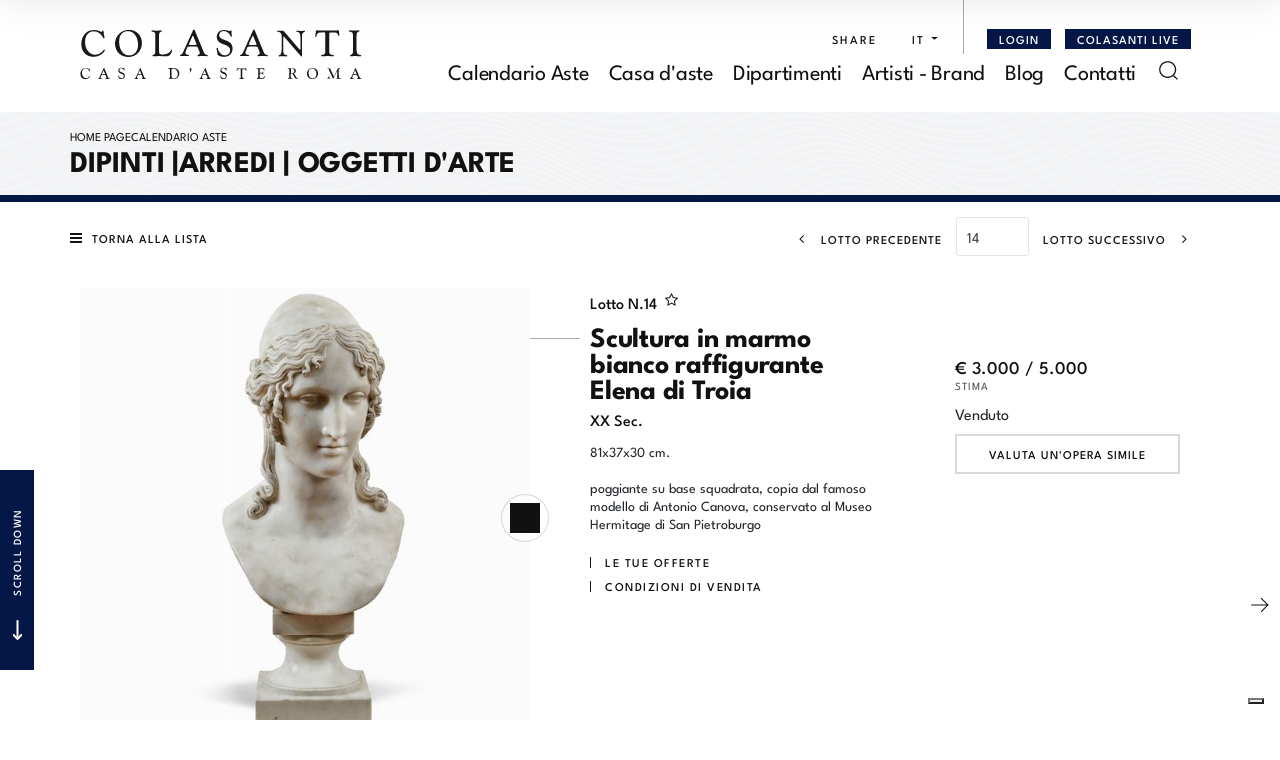

--- FILE ---
content_type: text/html; Charset=utf-8
request_url: https://www.colasantiaste.com/it/asta-0069/scultura-in-marmo-bianco-raffigurante-elena-di-troia-26367
body_size: 93205
content:
<!DOCTYPE html>
<html lang="it">


<head>
<title>Scultura in marmo bianco raffigurante Elena di Troia  (XX Sec.)  - Asta DIPINTI |ARREDI | OGGETTI D'ARTE - Colasanti Casa d'Aste</title>
<!-- inzio include keywords -->
<meta charset="utf-8" />


<link rel="icon" href="https://www.colasantiaste.com/themes/colasanti/favicon.ico" type="image/x-icon" />

<link rel="apple-touch-icon" href="https://www.colasantiaste.com/themes/colasanti/favicon57x57.png">
<link rel="apple-touch-icon" sizes="72x72" href="https://www.colasantiaste.com/themes/colasanti/favicon72x72.png">
<link rel="apple-touch-icon-precomposed" sizes="114x114" href="https://www.colasantiaste.com/themes/colasanti/favicon114x114.png">
<link rel="apple-touch-icon" sizes="114x114" href="https://www.colasantiaste.com/themes/colasanti/favicon114x114.png">
<link rel="apple-touch-icon" sizes="144x144" href="https://www.colasantiaste.com/themes/colasanti/favicon144x144.png">

<meta name="description" content="poggiante su base squadrata, copia dal famoso modello di Antonio Canova, conservato al Museo Hermitage di San Pietroburg" />
<meta name="keywords" content="Scultura in marmo bianco raffigurante Elena di Troia,DIPINTI |ARREDI | OGGETTI D'ARTE,XX Sec." />
<meta name="abstract" content="Colasanti Casa d'Aste" /> 
<meta name="robots" content="index, follow" /> 
<meta name="author" content="THETIS Srl Grafica - Multimedia" />
<meta name="distribution" content="Global" />
<meta name="copyright" content="Colasanti Casa d'Aste" />
<meta name="rating" content="general" />
<meta name="resource-type" content="document" />
<!-- META per APP -->
<!--<meta name="apple-itunes-app" content="app-id=xxx"/>-->

<meta http-equiv="X-UA-Compatible" content="IE=edge">


	<meta property="og:image" content="https://api.colasantiaste.it/api/lotto/immagine/26367/0/600.jpg" />
	<meta property="og:image:secure_url" content="https://api.colasantiaste.it/api/lotto/immagine/26367/0/600.jpg" />
	<meta property="og:image:type" content="image/jpeg" />
	<meta property="og:image:alt" content="Scultura in marmo bianco raffigurante Elena di Troia  (XX Sec.)  - Asta DIPINTI |ARREDI | OGGETTI D'ARTE - Colasanti Casa d'Aste" />
	<meta property="og:url" content="https://www.colasantiaste.com/it/asta-0069/scultura-in-marmo-bianco-raffigurante-elena-di-troia-26367" />
	
	<meta name="twitter:image" content="https://api.colasantiaste.it/api/lotto/immagine/26367/0/600.jpg" />

	<meta property="og:title" content="Scultura in marmo bianco raffigurante Elena di Troia  (XX Sec.)  - Asta DIPINTI |ARREDI | OGGETTI D'ARTE - Colasanti Casa d'Aste" />

<meta property="og:description" content="poggiante su base squadrata, copia dal famoso modello di Antonio Canova, conservato al Museo Hermitage di San Pietroburg" />
<meta property="og:site_name" content="Colasanti Casa d'Aste" />
<meta property="og:type" content="website" />

<meta name="twitter:card" content="summary_large_image">
<meta name="twitter:title" content="Colasanti Casa d'Aste">
<meta name="twitter:description" content="poggiante su base squadrata, copia dal famoso modello di Antonio Canova, conservato al Museo Hermitage di San Pietroburg">

<meta name="viewport" content="width=device-width, initial-scale=1.0">
<link rel='alternate' href='https://www.colasantiaste.com/it/asta-0069/scultura-in-marmo-bianco-raffigurante-elena-di-troia-26367' hreflang='it'/>
<link rel='alternate' href='https://www.colasantiaste.com/uk/auction-0069/white-marble-sculpture-26367' hreflang='en'/>
<link rel='alternate' href='https://www.colasantiaste.com/uk/auction-0069/white-marble-sculpture-26367' hreflang='x-default'/>

	
    <link href="https://www.colasantiaste.com/it/asta-0069/scultura-in-marmo-bianco-raffigurante-elena-di-troia-26367" rel="canonical" />
    


<script type="text/javascript">
	
			const serviziCondivisione_FollowURL = [
				"https://www.facebook.com/pages/Colasanti-Casa-DAste/160424027344864","https://x.com/COLASANTIASTE","https://www.linkedin.com/in/colasanti-casa-d-aste-b695576a/","https://www.youtube.com/user/Colasantiaste","https://it.pinterest.com/ColasantiAste/","https://www.instagram.com/colasanti_aste/"
			];
		
</script>


<script type="application/ld+json">
	{
	"@context": "https://schema.org",
	"@graph": [
		{
			"@type": "Organization",
			"@id": "organizzazioneJson",
		  	"name": "Colasanti Casa d'Aste",
		  	"url": "https://www.colasantiaste.com",
		  	"logo": "https://www.colasantiaste.com/themes/colasanti/images/logo.svg",
			
					"sameAs": [
						"https://www.facebook.com/pages/Colasanti-Casa-DAste/160424027344864","https://x.com/COLASANTIASTE","https://www.linkedin.com/in/colasanti-casa-d-aste-b695576a/","https://www.youtube.com/user/Colasantiaste","https://it.pinterest.com/ColasantiAste/","https://www.instagram.com/colasanti_aste/"
					],
				
		  	"address": {
				"@type": "PostalAddress",
				"@id": "indirizzoPostaleJson",
				"streetAddress": "Via Aurelia, 1249",
				"addressLocality": "Roma",
				"postalCode": "00166",
				"addressRegion": "Lazio",
				"addressCountry": "Italy"
		  	},
		  	"contactPoint": {
				"@type": "ContactPoint",
				"@id": "puntoContattoJson",
				"telephone": "+39 06 66183260 - +39 06 3235193",
				"contactType": "customer service",
				"email": "info@colasantiaste.com",
				"areaServed": "Italy"
		  	}
		},
		{
			"@type": "LocalBusiness",
		  	"name": "Colasanti Casa d'Aste",
		  	"url": "https://www.colasantiaste.com",
			"telephone": "+39 06 66183260 - +39 06 3235193",
			"email": "info@colasantiaste.com",
			"vatID": "01901070589",
		  	"image": "https://www.colasantiaste.com/themes/colasanti/images/logo.svg",
		  	"address": {
				"@id": "indirizzoPostaleJson"
		  	}
		},
		
			{
				"@type": "Product",
			  	"name": "Scultura in marmo bianco raffigurante Elena di Troia",
				
					"image": [
						"https://api.colasantiaste.it/api/lotto/immagine/26367/0/600.jpg"
						
							,"https://api.colasantiaste.it/api/lotto/immagine/26367/1/600.jpg.jpg"
						
							,"https://api.colasantiaste.it/api/lotto/immagine/26367/2/600.jpg.jpg"
						
					],
				
			  	"description": "poggiante su base squadrata, copia dal famoso modello di Antonio Canova, conservato al Museo Hermitage di San Pietroburgo",
			  	"url": "https://www.colasantiaste.com/it/asta-0069/scultura-in-marmo-bianco-raffigurante-elena-di-troia-26367",
				
				  	"category": "SCULTURA",
				
			  	"keywords": "Scultura in marmo bianco raffigurante Elena di Troia,DIPINTI |ARREDI | OGGETTI D'ARTE,XX Sec.",
			  	"brand": "",
			  	"sku": "26367",
				
			  		"productionDate": "XX Sec.",
				
			  		"hasMeasurement": "81x37x30 cm.",
				
			  	"offers": {
					"@type": "Offer",
					"priceCurrency": "EUR",
					"price": "3000",
					"availability": "https://schema.org/SoldOut",
					"url": "https://www.colasantiaste.com/it/asta-0069/scultura-in-marmo-bianco-raffigurante-elena-di-troia-26367",
					"availabilityEnds": "2021-06-24T12:00:00.000000+02:00",
					"shippingDetails": {
						"@type": "OfferShippingDetails",
					  	"shippingLabel": "Spedizione da calcolare."
					}
			  	},
			  	"isRelatedTo": {
					"@type": "SaleEvent",
					"name": "DIPINTI |ARREDI | OGGETTI D'ARTE",
					"startDate": "2021-06-23T12:00:00.000000+02:00",
					"endDate": "2021-06-24T12:00:00.000000+02:00",
					"location": {
					  "@type": "Place",
					  "name": "Sede Colasanti Casa d'Aste",
					  "address": "Via Aurelia, 1249, Roma, Italy"
					},
					"url": "https://www.colasantiaste.com/it/asta-0069/arredi-e-oggetti-darte-da-collezioni-private.asp"
			  	},
			  	"mainEntityOfPage": {
					"@type": "WebPage",
					"@id": "https://www.colasantiaste.com/it/asta-0069/arredi-e-oggetti-darte-da-collezioni-private.asp"
			  	}
			},
		
			{
			  "@type": "Service",
			  "serviceType": "Valutazione opere d'arte / design",
			  "provider": {
				"@type": "Organization",
				"name": "Colasanti Casa d'Aste"
			  },
			  "url": "https://www.colasantiaste.com/it/casa-daste/valutazioni.asp"
			},
		
		{
			"@type": "WebSite",
			"url": "https://www.colasantiaste.com",
			"name": "Colasanti Casa d'Aste",
			"potentialAction": {
				"@type": "SearchAction",
    			"target": "https://www.colasantiaste.com/it/esults-list.asp?campoRicerca={search_term_string}",
    			"query-input": "required name=search_term_string"
			}
		}
	  ]
	}
</script>


<!-- fine include keywords --><!-- inizio include javascript -->

<!-- jquery -->
<script src="https://code.jquery.com/jquery-3.3.1.js" integrity="sha256-2Kok7MbOyxpgUVvAk/HJ2jigOSYS2auK4Pfzbm7uH60=" crossorigin="anonymous"></script>

<script src="https://code.jquery.com/jquery-migrate-3.0.1.min.js" integrity="sha256-F0O1TmEa4I8N24nY0bya59eP6svWcshqX1uzwaWC4F4=" crossorigin="anonymous"></script>

<script src="https://cdn.jsdelivr.net/npm/popper.js@1.16.0/dist/umd/popper.min.js" integrity="sha384-Q6E9RHvbIyZFJoft+2mJbHaEWldlvI9IOYy5n3zV9zzTtmI3UksdQRVvoxMfooAo" crossorigin="anonymous"></script>
<script src="https://stackpath.bootstrapcdn.com/bootstrap/4.4.1/js/bootstrap.min.js" integrity="sha384-wfSDF2E50Y2D1uUdj0O3uMBJnjuUD4Ih7YwaYd1iqfktj0Uod8GCExl3Og8ifwB6" crossorigin="anonymous"></script>

<!-- Fancybox Lightbox -->
<link rel="stylesheet" href="https://cdn.jsdelivr.net/npm/@fancyapps/ui@5.0/dist/fancybox/fancybox.css"/>
<script src="https://cdn.jsdelivr.net/npm/@fancyapps/ui@5.0/dist/fancybox/fancybox.umd.js"></script>

<script type="text/javascript">
	$(function () {
		Fancybox.bind("[data-fancybox]", {
		  // Your custom options
		});
		
		Fancybox.bind('[data-fancybox="iframe"]', {
			compact: false,
			defaultType: "iframe",
			groupAttr: false,
			Toolbar: {
			  display: {
				left: [],
				middle : [],
				right: [
				  "close",
				],
			  }
			}
		});
		
		Fancybox.bind('[data-fancybox="iframeReload"]', {
			on: {
          		destroy: (fancybox, eventName) => {
     				location.reload(window.history.replaceState({}, "", window.location.href.split("#")[0]));
    			},
        	},
			compact: false,
			defaultType: "iframe",
			groupAttr: false,
			Toolbar: {
			  display: {
				left: [],
				middle : [],
				right: [
				  "close",
				],
			  }
			}
		});

		Fancybox.bind('[data-fancybox="iframeFullscreenZoom"]', {
			compact: false,
			contentClick: "iterateZoom",
			Images: {
			  Panzoom: {
				maxScale: 2,
			  },
			},
			Toolbar: {
			  display: {
				left: [
				  "infobar",
				],
				middle : [],
				right: [
				  "iterateZoom",
				  "download",
				  "close",
				],
			  }
			}
		});
	});
</script>

<!-- Form validation -->
<script src="https://cdnjs.cloudflare.com/ajax/libs/jquery-validate/1.19.5/jquery.validate.min.js" integrity="sha512-rstIgDs0xPgmG6RX1Aba4KV5cWJbAMcvRCVmglpam9SoHZiUCyQVDdH2LPlxoHtrv17XWblE/V/PP+Tr04hbtA==" crossorigin="anonymous"></script>
<script src="https://cdnjs.cloudflare.com/ajax/libs/jquery-validate/1.19.5/additional-methods.min.js" integrity="sha512-6S5LYNn3ZJCIm0f9L6BCerqFlQ4f5MwNKq+EthDXabtaJvg3TuFLhpno9pcm+5Ynm6jdA9xfpQoMz2fcjVMk9g==" crossorigin="anonymous"></script>

	<script src="https://cdnjs.cloudflare.com/ajax/libs/jquery-validate/1.19.5/localization/messages_it.min.js" crossorigin="anonymous"></script>


<script type="text/javascript">
	$(function () {
		$('img.noThumb').after('<div class="noThumbLogo"></div>');
	})

	function changeStatusSecLayer (layer, action){
		if (action=="over") {
			var layersec = document.getElementById(layer);
			layersec.style.display = 'block';
	
		}else{
			var layersec = document.getElementById(layer);
			layersec.style.display = 'none';
			
		}
	}
</script>

<!-- Inizio MAC/PC -->
<script type="text/javascript">
	jQuery(document).ready(function(){
	 if(navigator.userAgent.indexOf('Mac') > 0){
	  jQuery('body').addClass('mac-os');}
	 else {
	  jQuery('body').addClass('pc');
	 }
	});
</script>
<!-- Fine MAC/PC -->

<!-- ##### Inizio Bootstrap Plugins #####   -->

<!-- ##### TOOLTIP #####   -->
<script type="text/javascript">
	$(function () {
		$('[data-toggle="tooltip"]').tooltip({
			animated: 'fade',
			container: 'body',
			//trigger : 'click'
		});
	})
	
	$(function () {
		$('[data-toggle="tooltipHtml"]').tooltip({
			animated: 'fade',
			html: true,
        	customClass: 'custom-tooltip-class',
			container: 'body',
			//trigger : 'click'
		});
	})
	
	$(function () {
		$('[data-toggle="tooltipBig"]').tooltip({
			animated: 'fade',
			//trigger : 'click',
			template: '<div class="tooltip" role="tooltip"><div class="arrow"></div><div class="tooltip-inner large"></div></div>',
			html: true,
        	customClass: 'custom-tooltipBig-class',
			container: 'body',
		});
	})
	
</script>

<!-- ##### Customized Modal Lunar #####   -->
<script type="text/javascript">
	$('.modal').on('show.bs.modal', function (e) {
		if($(e.currentTarget).attr("data-popup")){
			$("body").addClass("body-scrollable");
		}
	});
	$('.modal').on('hidden.bs.modal', function (e) {
		$("body").removeClass("body-scrollable");
	});
</script>

<!-- ##### Customized Tooltip #####   -->
<script type="text/javascript">
	$(function () {
  
		if (typeof $.fn.tooltip.Constructor === 'undefined') {
			throw new Error('Bootstrap Tooltip must be included first!');
		}
		
		var Tooltip = $.fn.tooltip.Constructor;
		
		// add customClass option to Bootstrap Tooltip
		$.extend( Tooltip.Default, {
			customClass: ''
		});
		
		var _show = Tooltip.prototype.show;
		
		Tooltip.prototype.show = function () {
			// invoke parent method
			_show.apply(this,Array.prototype.slice.apply(arguments));
			
			if ( this.config.customClass ) {
				var tip = this.getTipElement();
				$(tip).addClass(this.config.customClass);
			}
		};  
	})
</script>

<script type="text/javascript">
	$(document).ready(function(){
	  $('.white-tooltip').tooltip();
	});
</script>

<!-- ##### POPOVER ##### -->
<script>
	$(function(){
		
		$("[data-toggle=popover]").popover({
   			trigger: 'hover',
			html : true,
			animated: 'fade',
			trigger : 'click',
			content: function() {
				var content = $(this).attr("data-popover-content");
				return $(content).children(".popover-body").html();
			},
			title: function() {
				var title = $(this).attr("data-popover-content");
				return $(title).children(".popover-heading").html();
			}
		});
		
		$('html').on('click', function (e) {
			if(!$(e.target).is('[data-toggle=popover]') && $(e.target).closest('.popover').length == 0) {
			$("[data-toggle=popover]").popover('hide');
			}
		});
		
	});

</script>


<!-- ##### SELECT #####   -->
<script src="https://cdn.jsdelivr.net/npm/bootstrap-select@1.13.9/dist/js/bootstrap-select.min.js"></script>
<script type="text/javascript">
	$(document).ready(function() {
		function isMobile() {
			return /iPhone|iPad|iPod|Android/i.test(navigator.userAgent);
		}
		
		$('.selectpicker').each(function() {
			if (!isMobile() && $(this).find('option').length >= 20) {
				$(this).attr('data-live-search', true);
			}
		
			$(this).selectpicker({
				style: 'btnFilter'
			});
		});
		$('.bootstrap-select').find('div.dropdown-menu').addClass('animate slideIn');
	});
</script>



<!-- ##### Back to top #####   -->
<script type="text/javascript">
	$(document).ready(function(){
		$(window).scroll(function () {
			if ($(this).scrollTop() > 50) {
				$('#back-to-top').fadeIn();
			} else {
				$('#back-to-top').fadeOut();
			}
		});
		// scroll body to 0px on click
		$('#back-to-top').click(function () {
			$('body,html').animate({
				scrollTop: 0
			}, 1200);
			return false;
		});
	
	});
</script>


<!-- ##### Fine Bootstrap Plugins #####   -->

<link rel="stylesheet" href="https://cdnjs.cloudflare.com/ajax/libs/OwlCarousel2/2.3.4/assets/owl.carousel.min.css" integrity="sha512-tS3S5qG0BlhnQROyJXvNjeEM4UpMXHrQfTGmbQ1gKmelCxlSEBUaxhRBj/EFTzpbP4RVSrpEikbmdJobCvhE3g==" crossorigin="anonymous"/>
<script src="https://cdnjs.cloudflare.com/ajax/libs/OwlCarousel2/2.3.4/owl.carousel.min.js" integrity="sha512-bPs7Ae6pVvhOSiIcyUClR7/q2OAsRiovw4vAkX+zJbw3ShAeeqezq50RIIcIURq7Oa20rW2n2q+fyXBNcU9lrw==" crossorigin="anonymous"></script>


	<script type="text/javascript">
		
	</script>


<!-- js function library -->
<script type="text/javascript" src="/jscripts/functions.js"></script>	
<!-- js function library Personalizzati -->
<script type="text/javascript" src="/themes/colasanti/jscripts/javascript.js"></script>	


	<!-- Script settings HEAD from Back Office -->
	<!-- Google Tag Manager -->
<script>(function(w,d,s,l,i){w[l]=w[l]||[];w[l].push({'gtm.start':
new Date().getTime(),event:'gtm.js'});var f=d.getElementsByTagName(s)[0],
j=d.createElement(s),dl=l!='dataLayer'?'&l='+l:'';j.async=true;j.src=
'https://www.googletagmanager.com/gtm.js?id='+i+dl;f.parentNode.insertBefore(j,f);
})(window,document,'script','dataLayer','GTM-PPN7WLX');</script>
<!-- End Google Tag Manager -->


<!-- Facebook Pixel Code -->
<script>
  !function(f,b,e,v,n,t,s)
  {if(f.fbq)return;n=f.fbq=function(){n.callMethod?
  n.callMethod.apply(n,arguments):n.queue.push(arguments)};
  if(!f._fbq)f._fbq=n;n.push=n;n.loaded=!0;n.version='2.0';
  n.queue=[];t=b.createElement(e);t.async=!0;
  t.src=v;s=b.getElementsByTagName(e)[0];
  s.parentNode.insertBefore(t,s)}(window, document,'script',
  'https://connect.facebook.net/en_US/fbevents.js');
  fbq('init', '618746234917529');
  fbq('track', 'PageView');
</script>
<noscript><img height="1" width="1" style="display:none"
  src="https://www.facebook.com/tr?id=618746234917529&ev=PageView&noscript=1"
/></noscript>
<!-- End Facebook Pixel Code --><script type="text/javascript">
var _iub = _iub || [];
_iub.csConfiguration = {"askConsentAtCookiePolicyUpdate":true,"countryDetection":true,"enableFadp":true,"enableLgpd":true,"enableUspr":true,"lgpdAppliesGlobally":false,"perPurposeConsent":true,"siteId":2584426,"whitelabel":false,"cookiePolicyId":75322729,"lang":"it", "banner":{ "acceptButtonCaptionColor":"#FFFFFF","acceptButtonColor":"#051747","acceptButtonDisplay":true,"backgroundColor":"#FFFFFF","closeButtonRejects":true,"customizeButtonCaptionColor":"#4D4D4D","customizeButtonColor":"#DADADA","customizeButtonDisplay":true,"explicitWithdrawal":true,"fontSizeBody":"12px","fontSizeCloseButton":"12px","listPurposes":true,"position":"float-bottom-right","textColor":"#000000","acceptButtonCaption":"" },
"callback": {
		onPreferenceExpressedOrNotNeeded: function(preference) {
			dataLayer.push({
				iubenda_ccpa_opted_out: _iub.cs.api.isCcpaOptedOut()
			});
			if (!preference) {
				dataLayer.push({
					event: "iubenda_preference_not_needed"
				});
			} else {
				if (preference.consent === true) {
					dataLayer.push({
						event: "iubenda_consent_given"
					});
				} else if (preference.consent === false) {
					dataLayer.push({
						event: "iubenda_consent_rejected"
					});
				} else if (preference.purposes) {
					for (var purposeId in preference.purposes) {
						if (preference.purposes[purposeId]) {
							dataLayer.push({
								event: "iubenda_consent_given_purpose_" + purposeId
							});
						}
					}
				}
			}
		}
	}
};
</script>
<script type="text/javascript" src="//cs.iubenda.com/sync/2584426.js"></script>
<script type="text/javascript" src="//cdn.iubenda.com/cs/gpp/stub.js"></script>
<script type="text/javascript" src="//cdn.iubenda.com/cs/iubenda_cs.js" charset="UTF-8" async></script>
    <!-- END Script settings HEAD from Back Office -->


<!-- fine include javascript -->

 <!-- Bootstrap CSS -->
<link rel="stylesheet" href="https://stackpath.bootstrapcdn.com/bootstrap/4.4.1/css/bootstrap.min.css" integrity="sha384-Vkoo8x4CGsO3+Hhxv8T/Q5PaXtkKtu6ug5TOeNV6gBiFeWPGFN9MuhOf23Q9Ifjh" crossorigin="anonymous">

<!-- Bootstrap CSS Modal -->
<link rel="stylesheet" href="/style/lunar.css">
<link rel="stylesheet" href="/style/animate.min.css">

<!-- Bootstrap Select CSS -->
<link rel="stylesheet" href="https://cdn.jsdelivr.net/npm/bootstrap-select@1.13.9/dist/css/bootstrap-select.min.css">

<!-- generic style -->
<link media="screen" href="https://www.colasantiaste.com/style/style.css?v=151.0.1" rel="stylesheet" type="text/css" />
<!-- default style -->
<link media="screen" href="https://www.colasantiaste.com/themes/colasanti/style/style.css?v=151.0.1" rel="stylesheet" type="text/css" />
<!-- print style -->
<link media="print" href="https://www.colasantiaste.com/themes/colasanti/style/printstyle.css" rel="stylesheet" type="text/css" />

<!-- style assoluto -->
<link media="screen" href="https://www.colasantiaste.com/style/style-assoluto.css?v=151.0.1" rel="stylesheet" type="text/css" />


	<!-- redefine font style -->
	<style type="text/css">
		#panelContent{font-size:1.6rem;}
		#panelContentExt{font-size:1.6rem;}
		#panelBox{font-size:1.6rem;}
	</style>

</head>

<body class="templAuctionItem battitoreAuto CHIUSO no_RichiestaInfo no_ConditionReport  asta54 lot23430 archivio_si numIngr_26367" data-user-logged="logged_0" data-header="">

	<div id="spanwide">
    <div id="container">
        <!-- BEGIN: head -->
<!-- Script settings Body-->
<!-- Google Tag Manager (noscript) -->
<noscript><iframe src="https://www.googletagmanager.com/ns.html?id=GTM-PPN7WLX"
height="0" width="0" style="display:none;visibility:hidden"></iframe></noscript>
<!-- End Google Tag Manager (noscript) -->
<!--END  Script settings Body--><!-- START - Modal Social Share -->
<div class="modal fade modal-bottom-right" id="myShareModal"  tabindex="-1" role="dialog"
     aria-labelledby="myShareModal" aria-hidden="true">

    <div class="modal-dialog modal-sm " role="document">
        <div class="modal-dialog modal-sm" role="document">        
			<div class="modal-content">
                <button type="button" class="close light" data-dismiss="modal" aria-label="Close">
                	<span aria-hidden="true">&times;</span>
                </button>  
            
				<div class="modal-body">
                    <h4 class="modal-title titleLabel introLabel" id="gridSystemModalLabel">Share our site</h4>
                    <div class="socialShareDiv">
                    	<div id="goFollow">
	<div class="goFollowCont mb-3">
                
        <div id="social-share" class="social_share" role="navigation" aria-label="Share on Social Media">       
            <script language="javascript" src="/themes/colasanti/jscripts/EGSharePage/EGSharePage-share.js" type="text/javascript"></script>
        </div>
        
	</div>
</div>  
                    </div>
             	</div> 
      		</div>
    	</div>
  	</div>
    
</div>
<!-- END - Modal Social Share -->


<!-- START - Modal Search -->           


<script>
function changeAction(form){
	var radioSito = document.getElementsByName("search_in");
	
	for (var i = 0; i < radioSito.length; i++) {
	  if (radioSito[i].checked) {
		var selectedValue = radioSito[i].value;
		break;
	  }
	}
	
	if(selectedValue == "site")
	{
		document.ricerca.action = "https://www.colasantiaste.com/it/results-list.asp";
	}
	document.ricerca.ButtonSearch.disabled = true;
}
</script>
 
<div class="modal fade bottom-center px-0" id="psearch" tabindex="-1" role="dialog" aria-labelledby="psearch" aria-hidden="true">
    <div class="modal-dialog modal-full-width" role="document">
        <div class="modal-content">
            <button type="button" class="close light" data-dismiss="modal" aria-label="Close">
                <span aria-hidden="true">&times;</span>
            </button>
            <div class="modal-body mx-0">

               <div class="container-fluid h-100 px-0">
                    <div class="col-lg-12 col-md-12 col-sm-12 col-xs-12 px-0 searchmenu">
    
                        <form name="ricerca" method="get" action="https://www.colasantiaste.com/it/results-list.asp" class="style-form mx-auto" onsubmit="changeAction(this)">
                        
                            <div class="ricerca container-fluid px-0 mt-5 mb-5 mx-0">
                            	<div class="form-group has-search">
                        	    	<label class="input campoRicerca">   
                                		<input type="text" name="campoRicerca" id="campoRicerca" size="30" class="testo" placeholder="Cerca" aria-label="Cerca" value="" onFocus="trimText(this, 'Cerca')" >
                                        <button type="submit" name="ButtonSearch" value="" placeholder="Invia ..." aria-label="Invia" onClick="trimText(document.ricerca.campoRicerca, 'Invia')">
                                            <i class="icon-append"></i>
                                        </button> 
                                	</label>
                              </div>
                              <label class="search_info">Ricerca Autori, Opere o Keyword</label>
                            </div>
                            
                            <div class="ricercaIn row justify-content-center pb-4 ">
                            
                                <div class="col-xs-12 giglioHidden">
                                
									 
                                        <label class="d-inline-block label radio mx-4">
                                            Questa Asta &nbsp;
                                            <div class="badge">69</div> 
                                            <input type="radio" name="search_in" value="54" id="Questa Asta" 
                                             >
                                            <i></i>
                                        </label> 
                                    
                                
                                    <label class="d-inline-block label radio mx-4">
                                        Prossime Aste
                                        <input type="radio" name="search_in" value="lots" id="Prossime Aste" 
                                        checked >          	
                                        <i></i>
                                    </label> 
            
                                    <label class="d-inline-block label radio mx-4">
                                        Aste Passate
                                        <input type="radio" name="search_in" value="lotsPass" id="Aste Passate" 
                                        >	
                                        <i></i>
                                    </label>
            
                                    <label class="d-inline-block label radio mx-4">
                                        Nel sito
                                        <input type="radio" name="search_in" value="site" id="Nel sito" 
                                         >
                                        <i></i>
                                    </label> 
                                </div>
                            </div>
                                 
                            <!--<div class="ricercaBut col-lg-6 offset-lg-3 col-md-6 offset-md-3 col-sm-12 col-xs-12 mt-5 mb-5">
                                <input type="submit" class="btn butPrinc w-100 text-center" value="Invia">
                            </div>-->
                            
                            <input type="hidden" name="action" value="reset" />
                            <input type="hidden" name="prov" value="search" />
                        </form>
		
					</div>	
				</div>
			</div>
		</div>	
	</div>
</div>
<!-- END - Modal Search -->   


<!-- START - Menu Persistent -->   
<div id="menuPersistent" class="navFixed d-none d-lg-flex d-md-flex">
	<div class="center-content-wrapper">
        <div class="wrap-logo d-flex"> 
            <a href="https://www.colasantiaste.com/it/index.asp" class="logo anim-link" title="Home page"></a>
        </div>
    
        <div class="wrap-right d-flex"> 
            <!-- START: nav menu' -->

    <nav id="pnavmenu" class="d-none d-lg-flex">
        <ul class="navmenu navbar-nav navbar-expand-sm" >
        
			 
                    
                <li class="top nav-item  tipo-40"><a href="https://www.colasantiaste.com/it/calendario-aste/calendario-aste.asp" aria-label="Calendario Aste - Section" title="Calendario Aste" target="_self" aria-haspopup="true" aria-expanded="false" >Calendario Aste</a>
                    
		
		<ul class="subnavmenu dropdown-menu animate slideIn ">
		
			
					<li>
						<a href="https://www.colasantiaste.com/it/calendario-aste/calendario-aste.asp?prosAste=true" title="Prossime Aste" >Prossime Aste</a>
					</li>
					
					<li>
						<a href="https://www.colasantiaste.com/it/calendario-aste/calendario-aste.asp?astePass=true" title="Aste Passate" >Aste Passate</a>
					</li>
				
		</ul>
	
                </li> 	
            
			 
                    
                <li class="top nav-item  tipo-1"><a href="https://www.colasantiaste.com/it/casa-daste/casa-daste.asp" aria-label="Casa d'aste - Section" title="Casa d'aste" target="_self" aria-haspopup="true" aria-expanded="false" >Casa d'aste</a>
                    
		
		<ul class="subnavmenu dropdown-menu animate slideIn ">
		
			
					<li><a href="https://www.colasantiaste.com/it/casa-daste/chi-siamo.asp" target="_self"  aria-label="Chi Siamo - Menu" title="Chi Siamo" >Chi Siamo</a></li>
				
					<li><a href="https://www.colasantiaste.com/it/casa-daste/stime-e-valutazioni.asp" target="_self"  aria-label="Stime e Valutazioni - Menu" title="Stime e Valutazioni" >Stime e Valutazioni</a></li>
				
					<li><a href="https://www.colasantiaste.com/it/informazioni-utili/informazioni-utili.asp" target="_self"  aria-label="Informazioni utili - Menu" title="Informazioni utili" >Informazioni utili</a></li>
				
					<li><a href="https://www.colasantiaste.com/it/casa-daste/faq.asp" target="_self"  aria-label="FAQ - Menu" title="FAQ" >FAQ</a></li>
				
					<li><a href="https://www.colasantiaste.com/it/casa-daste/glossario.asp" target="_self"  aria-label="Glossario - Menu" title="Glossario" >Glossario</a></li>
				
					<li><a href="https://www.colasantiaste.com/it/casa-daste/colasanti-live.asp" target="_self"  aria-label="Colasanti Live - Menu" title="Colasanti Live" >Colasanti Live</a></li>
				
					<li><a href="https://www.colasantiaste.com/it/casa-daste/colasanti-app.asp" target="_self"  aria-label="Colasanti App - Menu" title="Colasanti App" >Colasanti App</a></li>
				
		</ul>
	
                </li> 	
            
			 
                    
                <li class="top nav-item  tipo-41"><a href="https://www.colasantiaste.com/it/dipartimenti/dipartimenti.asp" aria-label="Dipartimenti - Section" title="Dipartimenti" target="_self" aria-haspopup="true" aria-expanded="false" >Dipartimenti</a>
                    
		
		<ul class="subnavmenu dropdown-menu animate slideIn ">
		
			
					<li><a href="https://www.colasantiaste.com/it/dipartimenti/arti-applicate-argenti-e-arte-della-tavola.asp" target="_self"  aria-label="Argenti e Arte della Tavola - Menu" title="Argenti e Arte della Tavola" >Argenti e Arte della Tavola</a></li>
				
					<li><a href="https://www.colasantiaste.com/it/dipartimenti/arte-moderna-e-contemporanea.asp" target="_self"  aria-label="Arte Moderna e Contemporanea - Menu" title="Arte Moderna e Contemporanea" >Arte Moderna e Contemporanea</a></li>
				
					<li><a href="https://www.colasantiaste.com/it/dipartimenti/arte-orientale.asp" target="_self"  aria-label="Arte Orientale - Menu" title="Arte Orientale" >Arte Orientale</a></li>
				
					<li><a href="https://www.colasantiaste.com/it/dipartimenti/design-e-arti-decorative-del-xx-secolo.asp" target="_self"  aria-label="Design e Arti Decorative del 900  - Menu" title="Design e Arti Decorative del 900 " >Design e Arti Decorative del 900 </a></li>
				
					<li><a href="https://www.colasantiaste.com/it/dipartimenti/dipinti-antichi.asp" target="_self"  aria-label="Dipinti Antichi - Menu" title="Dipinti Antichi" >Dipinti Antichi</a></li>
				
					<li><a href="https://www.colasantiaste.com/it/dipartimenti/fashion-vintage.asp" target="_self"  aria-label="Fashion Vintage - Menu" title="Fashion Vintage" >Fashion Vintage</a></li>
				
					<li><a href="https://www.colasantiaste.com/it/dipartimenti/fine-art-mobili-sculture-e-oggetti-darte.asp" target="_self"  aria-label="Fine Art: Arredi e Oggetti d’arte - Menu" title="Fine Art: Arredi e Oggetti d’arte" >Fine Art: Arredi e Oggetti d’arte</a></li>
				
					<li><a href="https://www.colasantiaste.com/it/dipartimenti/gioielli.asp" target="_self"  aria-label="Gioielli - Menu" title="Gioielli" >Gioielli</a></li>
				
					<li><a href="https://www.colasantiaste.com/it/dipartimenti/icone-e-arte-sacra.asp" target="_self"  aria-label="Icone e Arte Sacra - Menu" title="Icone e Arte Sacra" >Icone e Arte Sacra</a></li>
				
					<li><a href="https://www.colasantiaste.com/it/dipartimenti/micromosaici.asp" target="_self"  aria-label="Micromosaici - Menu" title="Micromosaici" >Micromosaici</a></li>
				
					<li><a href="https://www.colasantiaste.com/it/dipartimenti/orologi.asp" target="_self"  aria-label="Orologi - Menu" title="Orologi" >Orologi</a></li>
				
					<li><a href="https://www.colasantiaste.com/it/dipartimenti/stampe-disegni-e-multipli-dautore.asp" target="_self"  aria-label="Stampe, Disegni e Multipli d'autore - Menu" title="Stampe, Disegni e Multipli d'autore" >Stampe, Disegni e Multipli d'autore</a></li>
				
					<li><a href="https://www.colasantiaste.com/it/dipartimenti/tappeti-e-arazzi.asp" target="_self"  aria-label="Tappeti e Arazzi - Menu" title="Tappeti e Arazzi" >Tappeti e Arazzi</a></li>
				
					<li><a href="https://www.colasantiaste.com/it/dipartimenti/vini-e-distillati.asp" target="_self"  aria-label="Vini e Distillati - Menu" title="Vini e Distillati" >Vini e Distillati</a></li>
				
		</ul>
	
                </li> 	
            
			 
                    
                <li class="top nav-item  tipo-1"><a href="https://www.colasantiaste.com/it/artisti/artisti.asp" aria-label="Artisti - Brand - Section" title="Artisti - Brand" target="_self" aria-haspopup="true" aria-expanded="false" >Artisti - Brand</a>
                    
                </li> 	
            
			 
                    
                <li class="top nav-item  tipo-1"><a href="https://www.colasantiaste.com/it/blog/blog.asp" aria-label="Blog - Section" title="Blog" target="_self" aria-haspopup="true" aria-expanded="false" >Blog</a>
                    
                </li> 	
            
			 
                    
                <li class="top nav-item  tipo-1"><a href="https://www.colasantiaste.com/it/contatti/contatti.asp" aria-label="Contatti - Section" title="Contatti" target="_self" aria-haspopup="true" aria-expanded="false" >Contatti</a>
                    
		
		<ul class="subnavmenu dropdown-menu animate slideIn ">
		
			
					<li><a href="https://www.colasantiaste.com/it/contatti/indirizzi-utili.asp" target="_self"  aria-label="Indirizzi utili - Menu" title="Indirizzi utili" >Indirizzi utili</a></li>
				
					<li><a href="https://www.colasantiaste.com/it/contatti/richiedi-informazioni.asp" target="_self"  aria-label="Richiedi Informazioni - Menu" title="Richiedi Informazioni" >Richiedi Informazioni</a></li>
				
					<li><a href="https://www.colasantiaste.com/it/contatti/dove-siamo.asp" target="_self"  aria-label="Dove siamo - Menu" title="Dove siamo" >Dove siamo</a></li>
				
		</ul>
	
                </li> 	
            
			     
         </ul>
    </nav>
	
<!-- END: nav menu' -->
            <!-- START Search Button -->
            
            
                <a href="#" class="SearchTrigger src-button mx-xs-1" data-toggle="modal" data-target="#psearch" title="Cerca" aria-hidden="true">
                    <div class="icon"></div>
                    <div class="text">Cerca</div>
                </a>      
            
            <!-- END Search Button -->                    
            
        </div>
	</div> 
</div>    
<!-- END - Menu Persistent -->


<!-- START - Header -->       
<header id="header" class="container-fluid px-0">
        
    <div id="fixed" class="fixed transition100">
        <div class="testata container-fluid">
            <div class="menu-panelTop row mx-0"> 
            	<div class="col-12 px-0">
                	<div class="center-content-wrapper">
            
                        <div class="wrap-logo"> 

                            
                                <a href="https://www.colasantiaste.com/it/index.asp" class="logo anim-link" title="Home page">
                                </a>
                                   
                        </div>
                
                
                        <div class="wrap-right"> 
                            <nav id="secondary-nav" class="navbar navigation d-none d-lg-flex justify-content-end py-1 pb-0">
                                
                                <a class="button py-1" id="topFollow" data-toggle="modal" data-target="#myShareModal" href="#">SHARE</a>
                                
                                <!-- Language Menu -->
                                <div class="dropdown show">
                                	<a class="languageTrigger src-button dropdown-toggle mx-xs-1" href="#" role="button" id="dropdownLanguageMenu" data-toggle="dropdown" aria-haspopup="true" aria-expanded="false">
                                        <div class="text" data-toggle="tooltip" data-placement="bottom" data-html="true" title="Seleziona lingua">it</div>
                                        <i class="arrow down"></i>
                                	</a>
                                
                                	<div class="subnavmenu dropdown-menu animate slideIn" aria-labelledby="dropdownLanguageMenu">
								  	<a href='#' title='Italiano' class='button py-1 lang active' ><span>Ita</span></a><a href='https://www.colasantiaste.com/uk/auction-0069/white-marble-sculpture-26367?action=reset' title='English' class='button py-1 lang' ><span>Eng</span></a>
                                	</div>
                                </div>
                                
                                <div class="button sep"></div> 
                                
                                <!-- Community Menu -->
                                

	<!-- NON LOGGATO -->
	
    
        <div id="pmyuserpanel" class="buttonPanel userpanel dropdown
		">
        
        	<a class="btn btnMyPanel" href="#" id="CollapsiblePanelLoginButton" data-toggle="dropdown" aria-haspopup="true" aria-expanded="false" aria-label="Login">
            	<div class="icon" data-toggle="tooltip" data-placement="bottom" data-html="true" title="Login"></div>
				<span>Login</span>
            </a>
 
            <div id="CollapsiblePanelLogin" class="CollapsiblePanel dropdown-menu prevent-close userpanel animate slideIn
            	" 
                aria-labelledby="CollapsiblePanelLoginButton">
        
                <div class="CollapsiblePanelContent p-4" >
                    <div class="userPanelLoginContainer">
                        <!-- Login Form -->
                        
                        <script type="text/javascript">
                            $(document).ready(function(){
                                $("#user_panel_login").validate();
                            });
                        </script>
           
                        <form class="cmxform style-form m-0 mb-3" action="https://www.colasantiaste.com/it/controller.asp?action=community-login" method="post" name="user_panel_login" id="user_panel_login" >
                            
                            <div class="item col-sm-12 px-0">
                                <label class="label" for="usr1"> 
                                    E-mail
                                </label>
                            </div>
                                
                            <div class="itemInput col-sm-12 px-0">
                                <label class="input" for="usr1">
                                    <input class="required prevent-close" type="email"  name="usr" id="usr1" size="20" maxlength="100" aria-required="true" aria-describedby="email-error" />
                                </label>
                            </div>
                            
                            <div class="item col-sm-12 mt-1 px-0">
                                <label class="label" for="psw1"> Password</label>
                            </div>
                            
                            <div class="itemInput col-sm-12 px-0">
                                <label class="input" for="psw1"> 
                                	<i class="icon-append icon-eye" onclick="togglePasswordVisibility(this)" aria-hidden="true"></i>
                                    <input class="required prevent-close" type="password" name="psw" id="psw1" size="20" maxlength="80" autocomplete="current-password" aria-required="true" aria-describedby="email-error" />
                                </label>
                            </div>            
                            
                            <div class="item col-sm-12 px-0 my-2">
                                <label class="checkbox d-inline-block" for="remember">
                                    <input type="checkbox" name="remember" id="remember" checked value="checked" >
                                    Resta connesso
                                    <i aria-hidden="true"></i>
                                </label>
                                &nbsp;
                            </div>
    
                            <div class="item col-sm-12 mt-1 px-0">
                                <button type="submit" name="send" value="Accedi" class="btn w-100 prevent-close mx-0" />
                                    <span>Accedi</span>
                                </button>
                            </div>
                            
    						<div class="item col-sm-12 mt-3 px-0">
                                <a href="https://www.colasantiaste.com/it/my-panel/password-recovery.asp" title="Hai dimenticato la password ? (Clicca qui)" class="d-block" >
                                    <span>Recupera password</span>
                                </a>
                            </div>
                            
    
                            
                            
                            <input type="hidden" name="formName" value="userPanel" />
                        </form>
                
                		<hr class="my-4"> 
                        <div class="item col-sm-12 px-0 pb-2">
                            <label> 
                            Se non sei ancora registrato:
                            </label>
                        </div>
                
                        <div class="panel_altReg item col-sm-12 px-0 py-1">
                            <a href="https://www.colasantiaste.com/it/my-panel/registration.asp" title="Registrati ora" class="btn butSecond d-block" >
                                <span>Registrati ora</span>
                            </a>
                            
                            <a href="https://www.colasantiaste.com/it/newsletter/newsletter.asp" title="Registrazione veloce" class="btn butSecond d-block" >
                                <span>Registrazione veloce</span>
                            </a>
                
                        </div>
                    </div>
                </div> 

                <script type="text/javascript">
                    <!--
					$(document).ready(function(){
						var dropdown = $('#CollapsiblePanelLogin');
						var formInputs = $('#user_panel_login input'); 

					
						dropdown.on('click.bs.dropdown', function (e) {
							e.stopPropagation();
						});
						
						dropdown.on('hide.bs.dropdown', function (e) {
							var inputFocused = false;
								formInputs.each(function() {
									if ($(this).is(':focus')) {
										inputFocused = true;
										return false; 
									}
								});
							
							if (inputFocused) {
								e.stopPropagation();
							}
						});
						
					});
					
                    //-->
                </script>
    
            </div>
    	</div>
		
	  
                                
                                <!-- Secondary Menu -->
                                <!-- BEGIN: top menu' -->
 
   
<div id="ptopmenu">
	<ul class="navmenu navbar-nav navbar-expand-sm" >

		  
                
                <li class="top nav-item ">
                    <a href="https://www.colasantiaste.com/it/colasanti-live/colasanti-live.asp"  aria-label="Colasanti Live - Section" title="Colasanti Live" target="_self" aria-haspopup="true" aria-expanded="false" >Colasanti Live</a>
                    
                </li> 
                    
         	

	</ul>
</div>

<!-- END: top menu' -->

                                    
                            </nav> 
                        
                        
                            <nav id="main-nav" class="navbar navigation d-flex justify-content-end py-0">
                                
                                <!-- Main Menu -->
                                <!-- START: nav menu' -->

    <nav id="pnavmenu" class="d-none d-lg-flex">
        <ul class="navmenu navbar-nav navbar-expand-sm" >
        
			 
                    
                <li class="top nav-item  tipo-40"><a href="https://www.colasantiaste.com/it/calendario-aste/calendario-aste.asp" aria-label="Calendario Aste - Section" title="Calendario Aste" target="_self" aria-haspopup="true" aria-expanded="false" >Calendario Aste</a>
                    
		
		<ul class="subnavmenu dropdown-menu animate slideIn ">
		
			
					<li>
						<a href="https://www.colasantiaste.com/it/calendario-aste/calendario-aste.asp?prosAste=true" title="Prossime Aste" >Prossime Aste</a>
					</li>
					
					<li>
						<a href="https://www.colasantiaste.com/it/calendario-aste/calendario-aste.asp?astePass=true" title="Aste Passate" >Aste Passate</a>
					</li>
				
		</ul>
	
                </li> 	
            
			 
                    
                <li class="top nav-item  tipo-1"><a href="https://www.colasantiaste.com/it/casa-daste/casa-daste.asp" aria-label="Casa d'aste - Section" title="Casa d'aste" target="_self" aria-haspopup="true" aria-expanded="false" >Casa d'aste</a>
                    
		
		<ul class="subnavmenu dropdown-menu animate slideIn ">
		
			
					<li><a href="https://www.colasantiaste.com/it/casa-daste/chi-siamo.asp" target="_self"  aria-label="Chi Siamo - Menu" title="Chi Siamo" >Chi Siamo</a></li>
				
					<li><a href="https://www.colasantiaste.com/it/casa-daste/stime-e-valutazioni.asp" target="_self"  aria-label="Stime e Valutazioni - Menu" title="Stime e Valutazioni" >Stime e Valutazioni</a></li>
				
					<li><a href="https://www.colasantiaste.com/it/informazioni-utili/informazioni-utili.asp" target="_self"  aria-label="Informazioni utili - Menu" title="Informazioni utili" >Informazioni utili</a></li>
				
					<li><a href="https://www.colasantiaste.com/it/casa-daste/faq.asp" target="_self"  aria-label="FAQ - Menu" title="FAQ" >FAQ</a></li>
				
					<li><a href="https://www.colasantiaste.com/it/casa-daste/glossario.asp" target="_self"  aria-label="Glossario - Menu" title="Glossario" >Glossario</a></li>
				
					<li><a href="https://www.colasantiaste.com/it/casa-daste/colasanti-live.asp" target="_self"  aria-label="Colasanti Live - Menu" title="Colasanti Live" >Colasanti Live</a></li>
				
					<li><a href="https://www.colasantiaste.com/it/casa-daste/colasanti-app.asp" target="_self"  aria-label="Colasanti App - Menu" title="Colasanti App" >Colasanti App</a></li>
				
		</ul>
	
                </li> 	
            
			 
                    
                <li class="top nav-item  tipo-41"><a href="https://www.colasantiaste.com/it/dipartimenti/dipartimenti.asp" aria-label="Dipartimenti - Section" title="Dipartimenti" target="_self" aria-haspopup="true" aria-expanded="false" >Dipartimenti</a>
                    
		
		<ul class="subnavmenu dropdown-menu animate slideIn ">
		
			
					<li><a href="https://www.colasantiaste.com/it/dipartimenti/arti-applicate-argenti-e-arte-della-tavola.asp" target="_self"  aria-label="Argenti e Arte della Tavola - Menu" title="Argenti e Arte della Tavola" >Argenti e Arte della Tavola</a></li>
				
					<li><a href="https://www.colasantiaste.com/it/dipartimenti/arte-moderna-e-contemporanea.asp" target="_self"  aria-label="Arte Moderna e Contemporanea - Menu" title="Arte Moderna e Contemporanea" >Arte Moderna e Contemporanea</a></li>
				
					<li><a href="https://www.colasantiaste.com/it/dipartimenti/arte-orientale.asp" target="_self"  aria-label="Arte Orientale - Menu" title="Arte Orientale" >Arte Orientale</a></li>
				
					<li><a href="https://www.colasantiaste.com/it/dipartimenti/design-e-arti-decorative-del-xx-secolo.asp" target="_self"  aria-label="Design e Arti Decorative del 900  - Menu" title="Design e Arti Decorative del 900 " >Design e Arti Decorative del 900 </a></li>
				
					<li><a href="https://www.colasantiaste.com/it/dipartimenti/dipinti-antichi.asp" target="_self"  aria-label="Dipinti Antichi - Menu" title="Dipinti Antichi" >Dipinti Antichi</a></li>
				
					<li><a href="https://www.colasantiaste.com/it/dipartimenti/fashion-vintage.asp" target="_self"  aria-label="Fashion Vintage - Menu" title="Fashion Vintage" >Fashion Vintage</a></li>
				
					<li><a href="https://www.colasantiaste.com/it/dipartimenti/fine-art-mobili-sculture-e-oggetti-darte.asp" target="_self"  aria-label="Fine Art: Arredi e Oggetti d’arte - Menu" title="Fine Art: Arredi e Oggetti d’arte" >Fine Art: Arredi e Oggetti d’arte</a></li>
				
					<li><a href="https://www.colasantiaste.com/it/dipartimenti/gioielli.asp" target="_self"  aria-label="Gioielli - Menu" title="Gioielli" >Gioielli</a></li>
				
					<li><a href="https://www.colasantiaste.com/it/dipartimenti/icone-e-arte-sacra.asp" target="_self"  aria-label="Icone e Arte Sacra - Menu" title="Icone e Arte Sacra" >Icone e Arte Sacra</a></li>
				
					<li><a href="https://www.colasantiaste.com/it/dipartimenti/micromosaici.asp" target="_self"  aria-label="Micromosaici - Menu" title="Micromosaici" >Micromosaici</a></li>
				
					<li><a href="https://www.colasantiaste.com/it/dipartimenti/orologi.asp" target="_self"  aria-label="Orologi - Menu" title="Orologi" >Orologi</a></li>
				
					<li><a href="https://www.colasantiaste.com/it/dipartimenti/stampe-disegni-e-multipli-dautore.asp" target="_self"  aria-label="Stampe, Disegni e Multipli d'autore - Menu" title="Stampe, Disegni e Multipli d'autore" >Stampe, Disegni e Multipli d'autore</a></li>
				
					<li><a href="https://www.colasantiaste.com/it/dipartimenti/tappeti-e-arazzi.asp" target="_self"  aria-label="Tappeti e Arazzi - Menu" title="Tappeti e Arazzi" >Tappeti e Arazzi</a></li>
				
					<li><a href="https://www.colasantiaste.com/it/dipartimenti/vini-e-distillati.asp" target="_self"  aria-label="Vini e Distillati - Menu" title="Vini e Distillati" >Vini e Distillati</a></li>
				
		</ul>
	
                </li> 	
            
			 
                    
                <li class="top nav-item  tipo-1"><a href="https://www.colasantiaste.com/it/artisti/artisti.asp" aria-label="Artisti - Brand - Section" title="Artisti - Brand" target="_self" aria-haspopup="true" aria-expanded="false" >Artisti - Brand</a>
                    
                </li> 	
            
			 
                    
                <li class="top nav-item  tipo-1"><a href="https://www.colasantiaste.com/it/blog/blog.asp" aria-label="Blog - Section" title="Blog" target="_self" aria-haspopup="true" aria-expanded="false" >Blog</a>
                    
                </li> 	
            
			 
                    
                <li class="top nav-item  tipo-1"><a href="https://www.colasantiaste.com/it/contatti/contatti.asp" aria-label="Contatti - Section" title="Contatti" target="_self" aria-haspopup="true" aria-expanded="false" >Contatti</a>
                    
		
		<ul class="subnavmenu dropdown-menu animate slideIn ">
		
			
					<li><a href="https://www.colasantiaste.com/it/contatti/indirizzi-utili.asp" target="_self"  aria-label="Indirizzi utili - Menu" title="Indirizzi utili" >Indirizzi utili</a></li>
				
					<li><a href="https://www.colasantiaste.com/it/contatti/richiedi-informazioni.asp" target="_self"  aria-label="Richiedi Informazioni - Menu" title="Richiedi Informazioni" >Richiedi Informazioni</a></li>
				
					<li><a href="https://www.colasantiaste.com/it/contatti/dove-siamo.asp" target="_self"  aria-label="Dove siamo - Menu" title="Dove siamo" >Dove siamo</a></li>
				
		</ul>
	
                </li> 	
            
			     
         </ul>
    </nav>
	
<!-- END: nav menu' -->
                                
                                
                                <!-- START Button for Mobile Menu -->                               
                                <a id="mobileButton" class="button btn-open collapsed d-lg-none mx-xs-1" href="#" data-toggle="collapse" data-target="#menuMobile" aria-controls="navbarsTop" aria-expanded="false" aria-label="Toggle navigation">
                                    <div class="icon"></div>
                                    <div class="text"></div>
                                </a>
                                <!-- END Button for Mobile Menu -->   
                                
                                <!-- START Search Button -->
                                
                                    <a href="#" class="SearchTrigger src-button mx-xs-1" id="topSearch" data-toggle="modal" data-target="#psearch" title="Cerca" aria-hidden="true">
                                        <div class="icon"></div>
                   						<div class="text">Cerca</div>
                                    </a>
                                
                                <!-- END Search Button -->

                                
                            </nav>                       
            
                        </div>
                        
                	</div>
                </div>
            </div> 
            <!-- fine wrapper -->
            
            <!-- START - Menu Mobile -->
            <div id="menuMobile" class="menu-panel d-lg-none navbar-collapse collapse">
            	<div class="container h-100 w-100 px-0">
                    <div class="row mx-0">
                        <div id="panelMainMenu" class="col px-0"></div>
                    </div>
                    <div class="row mx-0 mt-3 pt-2">
                        <div id="panelSecMenu" class="col px-0"></div>
                    </div>
                    <div class="row mx-0 mt-3 pt-2">
                 		<div id="panelVarie" class="col px-0"></div>
                    </div>
                    <div class="row mx-0 mt-3 pt-2 pb-5">
                        <div id="panelLanguage" class="col px-0"></div>
                    </div>
                </div>
            </div>
            <!-- END - Menu Mobile -->
            
        </div> <!-- fine testata -->
    </div> 
    
</header>
<!-- END - Header -->


<!-- END: head -->

        <!--include virtual="/include/inc-imagehead.asp"-->
    
        <div id="cont" class="container-fluid">
        
            <div id="panelBoxHead" class="container-fluid px-0">  
                <div class="container">
                    <div class="row">
                        <div id="panelContainerHead" class="col-sm-12">
                            <div id="panelHeader">
                                <div id="panelBreadCrumbs" class="d-block">
                                    
<div class="breadcrumbs"  >
	<ul>
    	<li class="bcHome"><a href="https://www.colasantiaste.com/it/index.asp" aria-label="Home page - bcHome" class="noUnderline">Home page</a></li>
        
                <li class="bcSessionParent"><a href="https://www.colasantiaste.com/it/calendario-aste/calendario-aste.asp" class="noUnderline">Calendario Aste</a></li>
                
            <li class="bcAuction"><a href="https://www.colasantiaste.com/it/asta-0069/arredi-e-oggetti-darte-da-collezioni-private.asp?action=reset" class="noUnderline">DIPINTI |ARREDI | OGGETTI D'ARTE</a></li>
            
	</ul>
</div>
<span xmlns:v='http://rdf.data-vocabulary.org/#'><span typeof='v:Breadcrumb'><a title='Home page' href='https://www.colasantiaste.com/it/index.asp' property='v:title' rel='v:url'></a></span><span typeof='v:Breadcrumb'><a title='Calendario Aste' href='https://www.colasantiaste.com/it/calendario-aste/calendario-aste.asp' property='v:title' rel='v:url'></a></span><span typeof='v:Breadcrumb'><a title='DIPINTI |ARREDI | OGGETTI D&rsquo;ARTE' href='https://www.colasantiaste.com/it/asta-0069/arredi-e-oggetti-darte-da-collezioni-private.asp?action=reset' property='v:title' rel='v:url'></a></span></span>
                                </div>
                                
                                <div id="panelTitlePage" class="d-block"><div class="caption">
                                    <h2>DIPINTI |ARREDI | OGGETTI D'ARTE</h2></div>
                                </div>    
                            </div>
                        </div>
                    </div>
                </div>
            </div>   
                    
            <div id="panelBox" class="container-fluid">
                <div id="panelContainerExt" class="col-sm-12" >
                    
                    <div id="panelContentExt" class="sfondoPanelContent">
                    
                        <div id="itemLotto" class="container" > 
                            <div id="buttonNextPrevLotto" class="container pb-2">  

    <form name="formGotoLot" action="https://www.colasantiaste.com/it/controller-v2.asp" method="post" class="cmxform style-form">   
        <div class="asteListButton top mr-2">
            <a  class="btn pl-0 mx-0" href="https://www.colasantiaste.com/it/asta-0069/arredi-e-oggetti-darte-da-collezioni-private.asp?pag=1&amp;pViewCat=#26367" data-toggle="tooltip" data-placement="bottom" aria-label="Torna alla lista" title="Torna alla lista">
            <span>Torna alla lista</span>
            </a>
        </div>
        
        <div class="pull-right">
        
			
                <div class="asteListButton top">
                    <a class="btn prev mx-0" href="https://www.colasantiaste.com/it/asta-0069/cave-a-liqueur-in-legno-e-bronzo-dorato-26303" data-toggle="tooltipHtml" data-placement="bottom" aria-label="Lotto Precedente" title="<div class='lotPrevNextLot p-2'><div class='img' style='min-height: 100px;'><img src='https://api.colasantiaste.it/api/lotto/immagine/26303/0/270.jpg' class='img-fluid'></div><div class='title'><h4>Cave &#224; liqueur  in legno e bronzo dorato</h4></div></div>">
                    <span>Lotto Precedente</span>
                    </a>
                </div>
            
            
            <!--<div id="lottoNum">14</div>-->
            
            
                <div class="asteListButton top">
                    <label class="input d-inline-block">
                        <input name="numeroLotto" size="5" value="14" onblur="goToLot()" type="text">
                    </label>
                </div>
            
                <div class="asteListButton top">
                    <a class="btn next mx-0" href="https://www.colasantiaste.com/it/asta-0069/scultura-in-marmo-bianco-raffigurante-paride-26366" data-toggle="tooltipHtml" data-placement="bottom" aria-label="Lotto Successivo" title="<div class='lotPrevNextLot p-2'><div class='img' style='min-height: 100px;'><img src='https://api.colasantiaste.it/api/lotto/immagine/26366/0/270.jpg' class='img-fluid'></div><div class='title'><h4>Scultura in marmo bianco raffigurante Paride</h4></div></div>">
                    <span>Lotto Successivo</span>
                    </a>
                </div> 
            
		</div>
        
        <input type="hidden" name="idAsta" value="54" />
        <input type="hidden" name="action" value="NapbLWN0NGBcNWxcM2wewT9hy3J=" />
    </form>
</div>


    <a class="tp-leftarrow tparrows thetis noSwipe d-none d-md-block" id="calendar_prev_home_auctions" href="https://www.colasantiaste.com/it/asta-0069/cave-a-liqueur-in-legno-e-bronzo-dorato-26303" style="display: block;" data-toggle="tooltipHtml" data-placement="right" aria-label="Lotto Precedente" title="<div class='lotPrevNextLot p-2'><div class='img' style='min-height: 100px;'><img src='https://api.colasantiaste.it/api/lotto/immagine/26303/0/270.jpg' class='img-fluid'></div><div class='title'><h4>Cave &#224; liqueur  in legno e bronzo dorato</h4></div></div>"></a>

    <a class="tp-rightarrow tparrows thetis noSwipe d-none d-md-block" id="calendar_next_home_auctions" href="https://www.colasantiaste.com/it/asta-0069/scultura-in-marmo-bianco-raffigurante-paride-26366" style="display: block;" data-toggle="tooltipHtml" data-placement="left" aria-label="Lotto Successivo" title="<div class='lotPrevNextLot p-2'><div class='img' style='min-height: 100px;'><img src='https://api.colasantiaste.it/api/lotto/immagine/26366/0/270.jpg' class='img-fluid'></div><div class='title'><h4>Scultura in marmo bianco raffigurante Paride</h4></div></div>"></a>

                        </div>
                        
                        <div id="dettaglioLotto" class="container">    
                            <div role="main" class="dettLot w-100 px-0">                 
                            
                                <div class="row">
                                    <div id="dettLotImg" class="col-lg-5 col-md-12 col-sm-12 pr-2 pl-0" >
                                        
    
		<div id="wrapper"> 
			<div id="carousel" class="owl-carousel owl-theme">
			
				
				
				<div id="id_0">
					
					<a data-fancybox='iframeFullscreenZoom' href='https://api.colasantiaste.it/api/lotto/immagine/26367.jpg' title="Scultura in marmo bianco raffigurante Elena di Troia  (XX Sec.)  - Asta DIPINTI |ARREDI | OGGETTI D'ARTE - Colasanti Casa d'Aste" class="contentBox" data-caption="Scultura in marmo bianco raffigurante Elena di Troia" >
						<div class="ratio withe">
							<div class="hover"></div>
							<div class="immagine">
								<img class="wrap-img" src="https://api.colasantiaste.it/api/lotto/immagine/26367/0/600.jpg" style="object-fit: contain;" border="0" onerror="this.src='/themes/colasanti/images/noThumb.png';" cross-origin="anonymous"  />
							</div>
						</div>
					</a>                           
					
				</div>
                
                
				 
					<div id="id_1">
					
						<a data-fancybox='iframeFullscreenZoom' href='https://api.colasantiaste.it/api/lotto/immagine/26367/1.jpg' title="Scultura in marmo bianco raffigurante Elena di Troia  (XX Sec.)  - Asta DIPINTI |ARREDI | OGGETTI D'ARTE - Colasanti Casa d'Aste" class="contentBox" data-caption="Fotogallery Scultura in marmo bianco raffigurante Elena di Troia" >
							<div class="ratio withe">
								<div class="hover"></div>
								<div class="immagine">
                                	<img class="wrap-img" src="https://api.colasantiaste.it/api/lotto/immagine/26367/1/600.jpg" style="object-fit: contain;" border="0" onerror="this.src='/themes/colasanti/images/noThumb.png';"/>
								</div>
							</div>
						</a>                           
						
					</div>
				
				 
					<div id="id_2">
					
						<a data-fancybox='iframeFullscreenZoom' href='https://api.colasantiaste.it/api/lotto/immagine/26367/2.jpg' title="Scultura in marmo bianco raffigurante Elena di Troia  (XX Sec.)  - Asta DIPINTI |ARREDI | OGGETTI D'ARTE - Colasanti Casa d'Aste" class="contentBox" data-caption="Fotogallery Scultura in marmo bianco raffigurante Elena di Troia" >
							<div class="ratio withe">
								<div class="hover"></div>
								<div class="immagine">
                                	<img class="wrap-img" src="https://api.colasantiaste.it/api/lotto/immagine/26367/2/600.jpg" style="object-fit: contain;" border="0" onerror="this.src='/themes/colasanti/images/noThumb.png';"/>
								</div>
							</div>
						</a>                           
						
					</div>
				
	
			</div>
		
			<div id="thumbs" class="owl-carousel owl-theme owl-thumbs py-2">
			
				
				<a href="#id_0" title="Scultura in marmo bianco raffigurante Elena di Troia  (XX Sec.)  - Asta DIPINTI |ARREDI | OGGETTI D'ARTE - Colasanti Casa d'Aste" class="contentBox owl-thumb-item" style="width:100px">
					<div class="ratio withe">
						<div class="hover"></div>
						<div class="immagine">
                        	<img class="wrap-img" src="https://api.colasantiaste.it/api/lotto/immagine/26367/0/270.jpg" style="object-fit: contain;" border="0" onerror="this.src='/themes/colasanti/images/noThumb.png';"/>
						</div>
					</div>
				</a>
                
                
					<a href="#id_1" title="Scultura in marmo bianco raffigurante Elena di Troia  (XX Sec.)  - Asta DIPINTI |ARREDI | OGGETTI D'ARTE - Colasanti Casa d'Aste" class="contentBox owl-thumb-item" style="width:100px">
						<div class="ratio withe">
							<div class="hover"></div>
							<div class="immagine">
                            	<img class="wrap-img" src="https://api.colasantiaste.it/api/lotto/immagine/26367/1/270.jpg" style="object-fit: contain;" border="0" onerror="this.src='/themes/colasanti/images/noThumb.png';"/>
							</div>
						</div>
					</a>
		
				
					<a href="#id_2" title="Scultura in marmo bianco raffigurante Elena di Troia  (XX Sec.)  - Asta DIPINTI |ARREDI | OGGETTI D'ARTE - Colasanti Casa d'Aste" class="contentBox owl-thumb-item" style="width:100px">
						<div class="ratio withe">
							<div class="hover"></div>
							<div class="immagine">
                            	<img class="wrap-img" src="https://api.colasantiaste.it/api/lotto/immagine/26367/2/270.jpg" style="object-fit: contain;" border="0" onerror="this.src='/themes/colasanti/images/noThumb.png';"/>
							</div>
						</div>
					</a>
		
				
			
			</div>       
		</div>
			
	

	<script type="text/javascript">
		$(document).ready(function() {
			
		  var bigimage = $("#carousel");
		  var thumbs = $("#thumbs");
		  //var totalslides = 10;
		  var syncedSecondary = false;
		
		  bigimage
			.owlCarousel({
				video: true,
				items: 1,
				slideSpeed: 2000,
				nav: true,
				dots: false,
				autoplay: false,
				loop: false,
				responsiveRefreshRate: 200,
				navText:['<i class="fa fa-angle-left" aria-hidden="true"></i>','<i class="fa fa-angle-right" aria-hidden="true"></i>']
		  })
			.on("changed.owl.carousel", syncPosition);
		
		  thumbs
			.on("initialized.owl.carousel", function() {
			thumbs
			  .find(".owl-item")
			  .eq(0)
			  .addClass("current");
		  })
			.owlCarousel({
				nav: true,
				dots: false,
				navText: ['<i class="fa fa-angle-left" aria-hidden="true"></i>','<i class="fa fa-angle-right" aria-hidden="true"></i>'],
				smartSpeed: 200,
				slideSpeed: 500,
				responsive: {
				  0: {
					items: 2
				  },
				  600: {
					items: 2
				  },
				  1000: {
					items: 4
				  }
				},
				slideBy: 1, 
				responsiveRefreshRate: 100
		  })
			.on("changed.owl.carousel", syncPosition2);
		
		  function syncPosition(el) {
			//if loop is set to false, then you have to uncomment the next line
			var current = el.item.index;
		
			//to disable loop, comment this block
			// var count = el.item.count - 1;
//			 var current = Math.round(el.item.index - el.item.count / 2 - 0.5);
//		
//			 if (current < 0) {
//			   current = count;
//			 }
//			 if (current > count) {
//			   current = 0;
//			 }
			//to this
			
			thumbs
			  .find(".owl-item")
			  .removeClass("current")
			  .eq(current)
			  .addClass("current");
			var onscreen = thumbs.find(".owl-item.active").length - 1;
			var start = thumbs
			.find(".owl-item.active")
			.first()
			.index();
			var end = thumbs
			.find(".owl-item.active")
			.last()
			.index();
		
			if (current > end) {
			  thumbs.data("owl.carousel").to(current, 100, true);
			}
			if (current < start) {
			  thumbs.data("owl.carousel").to(current - onscreen, 100, true);
			}
		  }
		
		  function syncPosition2(el) {
			if (syncedSecondary) {
			  var number = el.item.index;
			  bigimage.data("owl.carousel").to(number, 100, true);
			}
		  }
		
		  thumbs.on("click", ".owl-item", function(e) {
			e.preventDefault();
			var number = $(this).index();
			bigimage.data("owl.carousel").to(number, 300, true);
		  });
		});
        
    </script>

                                    </div>
                                    
                                    <div id="dettLotDx" class="col-lg-4 col-md-8 col-sm-12">
                                        <!-- inizio include basket dett lots dx -->
<div id="lottoBox">
	<div id="titoloAutore">
		<div class="number">
        	<span class='labelLotto'>Lotto N.</span> 14
            &nbsp;

<script type="text/javascript">
	jQuery(document).ready(function(){
		$('#preferitoIco').click(function(){
			
				if (confirm('Per completare la richiesta, iscriviti alla nostra community oppure loggati')) {location.href = 'https://www.colasantiaste.com/it/my-panel/index.asp'} 
			
		});
	});
</script>

<i id="preferitoIco" data-preferito="0" class="fa fa-star-o" data-toggle="tooltip" aria-label="Aggiungi ai preferiti" title="Aggiungi ai preferiti"></i>

        </div>
		
		<div id="titleLotto">
        	
                    <h1>Scultura in marmo bianco raffigurante Elena di Troia</h1>
                          
		</div>

		
        	<div id="dataLotto"><span>XX Sec.</span></div>
		
	</div> 

	
			<div id="descLotto">
				<div class="OperaText">
					
                            <div class="label_dimensioni">Dimensioni:</div>
                            <span class="text_dimensioni">81x37x30 cm.</span><br>
                        
						<div class="descrizione_lotto">poggiante su base squadrata, copia dal famoso modello di Antonio Canova, conservato al Museo Hermitage di San Pietroburgo<br></div>
					
				</div>
                
				
                
			</div>
		
		<div class="butPanel" data-richiesta-informazioni="true">
        	<a rel="nofollow" class="btn butPrinc w-100 mx-0" href="https://www.colasantiaste.com/it/contatti/richiedi-informazioni.asp?idGestLotto=26367&idAsta=54&req=Lotto+14+%2F+Scultura+in+marmo+bianco+raffigurante+Elena+di+Troia+%2F+Asta+0069+%2F+DIPINTI+%7CARREDI+%7C+OGGETTI+D%27ARTE" title="Richiedi informazioni"  >Richiedi informazioni</a>
        </div>
		
		
			<div data-condition-report="true"><a  href="https://www.colasantiaste.com/it/my-panel/index.asp" title="Condition Report" class="btn butSecond  butSecond" >Condition Report</a></div>
		
			<div><a class="btn butSecond" href="https://www.colasantiaste.com/it/my-panel/my-console.asp?action=offerte&idAsta=54&archivio=1&prov=link&focusPanel=3" title="Le tue Offerte" >Le tue Offerte</a></div> 
		
			
		<!--<div><a href="https://www.colasantiaste.com/it/calendario-aste/calendario-aste.asp" class="btn" title="Calendario Aste">Calendario Aste</a></div>-->
        
        <div data-attr="condVendita">
        	<a class="btn butSecond" href="https://www.colasantiaste.com/it/informazioni-utili/condizioni-di-vendita.asp" title="Condizioni di vendita" >Condizioni di vendita</a>
        </div>
	
	
</div>
<!-- fine include basket dett lots dx --> 
                                    </div> 
                                    
                                    <div id="dettLotSx" class="col-lg-3 col-md-4 col-sm-12" >
                                        <!-- inizio include basket dett lots sx -->
<div id="lottoBoxStd" class="p-5"> 
	
        
        <div id="boxOffertaStima">
			
                <div id="LottoStima">
                    
                        <div class="didascalia">&euro;&nbsp;3.000 / 5.000</div>
                        <div class="labelPanel">Stima</div>
                    
                </div>
                
                <div id="LottoVal">
                    
                </div>
            
                        <div class="statoLottoBox">
                        
                            <div class="didascalia venduto" >
                                
                            </div>
                            <div class='labelPanel'>Venduto</div> 
                                    
                        </div>
                    
        </div>
                
			
                <a class="btn butPrinc w-100 mx-0 mt-1" href="https://www.colasantiaste.com/it/casa-daste/valutazioni.asp" title="Valuta un'opera simile" >
                    Valuta un'opera simile
                </a>
            
</div>
<!-- fine include basket dett lots sx -->
                                    </div>
                                </div>
                                
                                
                            </div>
                        </div>
                        
                    </div>
                    
                </div>
            </div> 
        </div>

    </div>
        
    <br clear="all" />
    <footer id="footerdiv"><!-- START: footer -->

<!-- BEGIN: Top Page Button -->
 <div class="scrollnav d-none d-md-block" id="js-scroll-nav">

    <div class="scrollnav-scroll">
    	<div class="scrollnav-scroll-text">Scroll Down</div>
        <div class="scrollnav-scroll-arr">
          <div class="head"></div>
        </div>
    </div>
    
    <a class="scrollnav-pagetop" id="back-to-top" href="#" title="Back on the top">
        <div class="scrollnav-pagetop-arr">
          <div class="head"></div>
        </div>
        <div class="scrollnav-pagetop-text">Back to the Top</div>
    </a>
    
</div>
<!-- END:  Top Page Button -->

<!-- include file="inc-banner-footer.asp"-->

<div id="footer" class="container-fluid">
	
	<div class="box_top_container container px-0">

        <div class="box_top row mx-auto">
            <div id="community" class="newsletterPanel col-lg-12 col-md-12 col-sm-12 hidden-xs-down px-0">
                <a class="butNewsletter" href="https://www.colasantiaste.com/it/newsletter/newsletter.asp" title="<span>Iscriviti gratuitamente</span> alla nostra Community">
                    <span>Iscriviti gratuitamente</span> alla nostra Community
                </a>
            </div>
        </div>
       
	</div>
    
	<div id="footerContainer" class="container-fluid">
		<div class="container px-0">
            <div class="row mx-0 mb-5">
        
                <!-- BEGIN: box -->
                <div class="box_first col-lg-3 col-md-12 col-sm-12 col-xs-12">
                
                    <img src="https://www.colasantiaste.com/themes/colasanti/images/logo-footer.png" class="img-fluid" alt="Luigi Colasanti">
                    
                </div>
                <!-- END: box -->
                
                <!-- BEGIN: box -->
                <div class="box_second col-lg-3 col-md-12 col-sm-12 col-xs-12">
                    <a href="https://www.colasantiaste.com">
                        
                            <h2>Luigi Colasanti</h2>
                        
                    </a>
                    
                    <div class="addressFooter">
                        <span>
                            <span>Via Aurelia, 1249</span><br />
                            <span>00166</span>&nbsp;
                            <span>Roma</span>,&nbsp;
                            <span>Lazio</span>,&nbsp;
                            <span>Italy</span><br />
                        </span>
                        <b>T</b> &nbsp; <span><a href="tel:+39 06 66183260 - +39 06 3235193">+39 06 66183260 - +39 06 3235193</a></span> 
						<br><b>F</b> &nbsp; <span>+39 06 66183656</span><br>
                        <b>M</b> &nbsp; <a onclick="ga('send', 'event', 'bottone footer', 'click', 'email footer', 1);" href="mailto:info@colasantiaste.com"><span>info@colasantiaste.com</span></a>
                        <br /><br />
                        <b>P.IVA</b> &nbsp; <span>01901070589</span><br />
                    </div>
                    
                </div>
                <!-- END: box -->
            
                <!-- BEGIN: box -->
                <div class="box_third col-lg-3 col-md-12 col-sm-12 col-xs-12">
                                      
                        <h3>Categorie</h3>
                        <div id="categories">
                            
                                    
                                <a href="https://www.colasantiaste.com/it/dipartimenti/arti-applicate-argenti-e-arte-della-tavola.asp" title="Argenti e Arte della Tavola" class="linkcuf2" >Argenti e Arte della Tavola</a>
                            
                            
                                    
                                <a href="https://www.colasantiaste.com/it/dipartimenti/arte-moderna-e-contemporanea.asp" title="Arte Moderna e Contemporanea" class="linkcuf2" >Arte Moderna e Contemporanea</a>
                            
                            
                                    
                                <a href="https://www.colasantiaste.com/it/dipartimenti/arte-orientale.asp" title="Arte Orientale" class="linkcuf2" >Arte Orientale</a>
                            
                            
                                    
                                <a href="https://www.colasantiaste.com/it/dipartimenti/design-e-arti-decorative-del-xx-secolo.asp" title="Design e Arti Decorative del 900 " class="linkcuf2" >Design e Arti Decorative del 900 </a>
                            
                            
                                    
                                <a href="https://www.colasantiaste.com/it/dipartimenti/dipinti-antichi.asp" title="Dipinti Antichi" class="linkcuf2" >Dipinti Antichi</a>
                            
                            
                                    
                                <a href="https://www.colasantiaste.com/it/dipartimenti/fashion-vintage.asp" title="Fashion Vintage" class="linkcuf2" >Fashion Vintage</a>
                            
                            
                                    
                                <a href="https://www.colasantiaste.com/it/dipartimenti/fine-art-mobili-sculture-e-oggetti-darte.asp" title="Fine Art: Arredi e Oggetti d’arte" class="linkcuf2" >Fine Art: Arredi e Oggetti d’arte</a>
                            
                            
                                    
                                <a href="https://www.colasantiaste.com/it/dipartimenti/gioielli.asp" title="Gioielli" class="linkcuf2" >Gioielli</a>
                            
                            
                                    
                                <a href="https://www.colasantiaste.com/it/dipartimenti/icone-e-arte-sacra.asp" title="Icone e Arte Sacra" class="linkcuf2" >Icone e Arte Sacra</a>
                            
                            
                                    
                                <a href="https://www.colasantiaste.com/it/dipartimenti/micromosaici.asp" title="Micromosaici" class="linkcuf2" >Micromosaici</a>
                            
                            
                                    
                                <a href="https://www.colasantiaste.com/it/dipartimenti/orologi.asp" title="Orologi" class="linkcuf2" >Orologi</a>
                            
                            
                                    
                                <a href="https://www.colasantiaste.com/it/dipartimenti/stampe-disegni-e-multipli-dautore.asp" title="Stampe, Disegni e Multipli d'autore" class="linkcuf2" >Stampe, Disegni e Multipli d'autore</a>
                            
                            
                                    
                                <a href="https://www.colasantiaste.com/it/dipartimenti/tappeti-e-arazzi.asp" title="Tappeti e Arazzi" class="linkcuf2" >Tappeti e Arazzi</a>
                            
                            
                                    
                                <a href="https://www.colasantiaste.com/it/dipartimenti/vini-e-distillati.asp" title="Vini e Distillati" class="linkcuf2" >Vini e Distillati</a>
                            
                            
                        </div>
                    
                </div>
                <!-- END: box -->
                
                <!-- BEGIN: box -->
                <div class="box_fourth col-lg-3 col-md-12 col-sm-12 col-xs-12">
                
					
 
                    <div class="textRow px-0 pb-2">
                        <a href="/it/casa-daste/colasanti-app.asp" title="Mappa lotti">
                        <img src="https://www.colasantiaste.com/themes/colasanti/images/download-app.png" class="img-fluid" alt="Luigi Colasanti">
                        </a>
                    </div>
                    <!-- END: newsletter banner -->
                    
                    <div class="riga"></div> 
                    
                    <!--<div class="d-flex flex-column justify-content-start align-items-start mx-0 hidden-md-down ">
                        <h4>Contattaci</h4>
                        <div class="skypePanel"> 
                            <div class="socialItem btn">
                                <a class="soc-skype" href="skype:cambiaste.com?call" title="Skype chiama" target="_blank"></a>
                            </div>
                            <div class="socialItem btn">
                                <a class="soc-whatsapp" href="https://api.whatsapp.com/send?phone=390000" title="Whatsapp chat" target="_blank"></a>
                            </div>
                        </div> 
                    </div>--> 
                    
                    <div id="links" class="px-0 pb-2">
                        <a href="https://www.colasantiaste.com/it/content/mappa-del-sito.asp" title="Mappa del sito" >Mappa del sito</a>
                        <a href="https://www.colasantiaste.com/it/newsletter/newsletter.asp" title="Newsletter" >Newsletter</a>
                        
                        
                        <a href="http://www.thetis.tv" target="_blank" title="Thetis srl">Web Agency</a>
                        <a href="https://www.colasantiaste.com/it/content/privacy-policy.asp" title="Privacy Policy" >Privacy Policy</a> 
                       
                    	<a href="https://www.iubenda.com/privacy-policy/49149870/cookie-policy" class="no-brand iubenda-noiframe iubenda-embed" title="Cookie Policy ">Cookie Policy</a>
                    	<a href="#" class="iubenda-cs-preferences-link">Gestione Cookie</a>
                        
                    </div>

                </div>
                <!-- END: box -->   
           
                
            </div>
    	</div>    
               

        <div class="box_copyright_container container px-0">
            <div class="footerRiga"></div>
            
            <div class="box_copyright row mx-auto px-4">
                <div class="col-lg-6 col-md-6 col-sm-12 col-xs-12 px-0">
                    <span>Copyright &copy; Luigi Colasanti 2026.</span> 
                    I testi e le immagini presenti nel sito sono riproducibili citandone la fonte.
                </div>
                
                <div class="col-lg-6 col-md-6 col-sm-12 col-xs-12 text-right px-0">
                    <div id="followSocial"></div>
                    <script language="javascript" src="/themes/colasanti/jscripts/EGSharePage/EGSharePage-follow-us.js" type="text/javascript"></script>
                </div>
            </div>
            
        </div>
                        
	</div>
</div>




<!-- TAB menu per mobile -->

	<script type="text/javascript">(function (w,d) {var loader = function () {var s = d.createElement("script"), tag = d.getElementsByTagName("script")[0]; s.src="https://cdn.iubenda.com/iubenda.js"; tag.parentNode.insertBefore(s,tag);}; if(w.addEventListener){w.addEventListener("load", loader, false);}else if(w.attachEvent){w.attachEvent("onload", loader);}else{w.onload = loader;}})(window, document);</script>
    
    <style>
    #iubenda-cs-banner .iubenda-banner-content:not(.iubenda-custom-content) *, 
    #iubenda-cs-banner [class*=" iub"], 
    #iubenda-cs-banner [class^=iub],
    #iubenda-iframe * {
        font-family: 'RobyL'!important;
        font-weight: normal !important;
        font-size: 12px!important;
    }
    
    #iubenda-cs-banner.iubenda-cs-default-floating:not(.iubenda-cs-top):not(.iubenda-cs-center) .iubenda-cs-opt-group button.iubenda-cs-reject-btn.iubenda-cs-btn-primary {
        display: none!important;
    }
    
    #iubenda-iframe #iubFooterBtnContainer button {
        font-weight: 500!important;
        background-color: #051747!important;
    }
    
    #iubenda-cs-banner .iubenda-cs-opt-group button, .iubenda-alert button.iubenda-button-cancel {
        background-color: #e7ebef!important;
        color: #111111!important;
    }
    
    #iubenda-cs-banner .iubenda-cs-brand, #purposes-container .purposes-header, #purposes-content-container .purposes-header, #iub-cmp-widget .iub-cmp-header, #iubenda-iframe .iubenda-modal-navigation-brand {
        background-color: #e7ebef!important;
        color: #111111!important;
    }
    
    #iubenda-iframe.iubenda-iframe-branded .iubenda-modal-navigation-brand, #iubenda-iframe.iubenda-iframe-branded .purposes-header, #iubenda-iframe.iubenda-iframe-branded .purposes-header .iub-btn, #purposes-content-container .purposes-header, #iubenda-cs-banner .iubenda-cs-brand, #iubenda-cs-banner.iubenda-iframe-branded iub-cmp-header {
        background-color: #e7ebef!important;
        color: #111111!important;
    }
    
    #purposes-content-container .purposes-header .purposes-header-title {
        font-weight: 500!important;
        font-size: 24px!important;
        margin-bottom: 8px!important;
    }
    
    #purposes-content-container .purposes-header .purposes-header-text,
    #purposes-content-container .purposes-item .purposes-item-title .purposes-item-title-btn {
        font-size: 12px!important;
        font-weight: 500!important;
    }
    
    #iubenda-iframe .iub-btn{
        border-radius: 25px!important;
    }
    
    #iubenda-iframe .iub-btn-consent.iub-btn-reject,
    #iubenda-iframe .iub-btn-consent.iub-btn-accept {
        background-size: 10px!important;
    }
    
    #iubenda-iframe .iub-btn-consent{
        box-shadow: 0 0 0 0 transparent!important;
    }
    
    #iubenda-iframe .iub-btn svg {
        margin-right: 4px!important;
        width: 16px!important;
        height: 16px!important;
    }
    
    #iubenda-iframe.iubenda-iframe-branded .purposes-header .iub-btn {
        border-color:rgba(0,0,0,0.5)!important; 
    }
    
    .iubenda-embed:not(.iubenda-nostyle) {
      font-family: inherit!important;
      border-radius: 0!important;
      cursor: pointer !important;
      font-weight: 500!important;
      font-size: inherit!important;
      -webkit-box-shadow: none!important;
      box-shadow: none !important;
      vertical-align: inherit!important;
	  
		background: linear-gradient(to right, rgba(255, 255, 255, 0.65), rgba(255, 255, 255, 0.65) 50%, #ffffff 50%)!important;

		-webkit-background-clip: text!important;
		-webkit-text-fill-color: transparent!important;		
		background-clip: text!important;
		
		background-size: 200% 100%!important;
		background-position: 100%!important;
		transition: background-position 500ms ease!important;
		text-decoration: none!important;
        
		
	text-decoration: none!important;
	  display: block !important;
	  -webkit-text-size-adjust: 100% !important;
      padding: 0!important;
    }
	
    .iubenda-embed:not(.iubenda-nostyle) {
      /*padding: inherit!important;*/
    }
	
    .iubenda-embed:not(.iubenda-nostyle):hover {
	background-position: 0 100%!important;
      -webkit-box-shadow: none!important;
      box-shadow: none !important;
      background-color: transparent !important;
    }
	
    .iubenda-embed:not(.iubenda-nostyle):active {
      background-color: transparent !important;
    }
    
    </style>
<!-- Script settings Footer-->

<!--END Script settings Footer-->
<!-- END: footer --></footer>
  
</div> 
<!-- Fancybox problema gallery dentro un div con onclick  -->
<script>
	$( ".onClickParent" ).click(function( event ) {	
		// Se non è FancyBox stoppo la propagazione
		if (typeof event.target.dataset.fancybox === "undefined") {
			event.stopPropagation();
		}
	});
</script>

<!-- AOS  -->
<link rel="stylesheet" href="https://cdnjs.cloudflare.com/ajax/libs/aos/2.3.4/aos.css" integrity="sha512-1cK78a1o+ht2JcaW6g8OXYwqpev9+6GqOkz9xmBN9iUUhIndKtxwILGWYOSibOKjLsEdjyjZvYDq/cZwNeak0w==" crossorigin="anonymous"/>
<script src="https://cdnjs.cloudflare.com/ajax/libs/aos/2.3.4/aos.js" integrity="sha512-A7AYk1fGKX6S2SsHywmPkrnzTZHrgiVT7GcQkLGDe2ev0aWb8zejytzS8wjo7PGEXKqJOrjQ4oORtnimIRZBtw==" crossorigin="anonymous"></script>

<script>
	$(document).ready(function() {
		function applyGridAOSDelay() {
			const gridItems = $('.lotItemList, .slide'); 
			let itemsPerRow = 4; 
			let delayBase = 200; 
	
			gridItems.each(function(index) {
				let rowPosition = index % itemsPerRow; 
				let delay = rowPosition * delayBase; 

				$(this).attr('data-aos-delay', delay);
			});
		}

		AOS.init({
			duration: 1000,
			easing: 'ease-out-quart',
			once: true
		});

		applyGridAOSDelay();

		$(window).on('resize', function() {
			applyGridAOSDelay(); 
			AOS.refresh(); 
		});
	});
	
	function onElementHeightChange(elm, callback) {
		var lastHeight = elm.clientHeight
		var newHeight;
		
		(function run() {
			newHeight = elm.clientHeight;  
			//console.log(lastHeight);    
			//console.log(elm.clientHeight);
			if (lastHeight !== newHeight) callback();
			lastHeight = newHeight;
	
			if (elm.onElementHeightChangeTimer) {
			  clearTimeout(elm.onElementHeightChangeTimer); 
			}
	
			elm.onElementHeightChangeTimer = setTimeout(run, 200);
		})();
	 }

	// Visualizza Password
    function togglePasswordVisibility(icon) {
        var passwordField = icon.nextElementSibling;
        var iconClassList = icon.classList;

        if (passwordField.type === "password") {
            passwordField.type = "text";
            iconClassList.add("show");
        } else {
            passwordField.type = "password";
            iconClassList.remove("show");
        }
    }

	// Clear FakePath
    function clearFakePath(sPath) {
         sPath = sPath.replace(/^.*\\/, '');
		 return sPath;
    }
</script>

<!-- Countdown  -->

	<script type="text/javascript">
        function goToLot(){
			if (!isNaN(document.formGotoLot.numeroLotto.value) && document.formGotoLot.numeroLotto.value.trim() != "" ){
				document.formGotoLot.submit();
			}else{
				return false;
			}
		}
    </script>

</body>
</html>

--- FILE ---
content_type: image/svg+xml
request_url: https://www.colasantiaste.com/themes/colasanti/images/svg/left-arrowslider.svg
body_size: 349
content:
<?xml version="1.0" encoding="UTF-8"?>
<svg id="Livello_1" xmlns="http://www.w3.org/2000/svg" version="1.1" viewBox="0 0 2091.8999 2091.8999">
  <!-- Generator: Adobe Illustrator 30.0.0, SVG Export Plug-In . SVG Version: 2.1.1 Build 123)  -->
  <defs>
    <style>
      .st0 {
        fill: none;
      }

      .st1 {
        fill: #bdbdbd;
      }
    </style>
  </defs>
  <path class="st0" d="M0,0h2091.8999v2091.8999H0V0Z"/>
  <path class="st1" d="M563.55,1045.9l408,402.2,42.1-41.5-336.2001-331.3h850.9s0-58.7,0-58.7h-851s336.2-331.3,336.2-331.3l-42.1-41.5-407.8999,402.1001Z"/>
</svg>